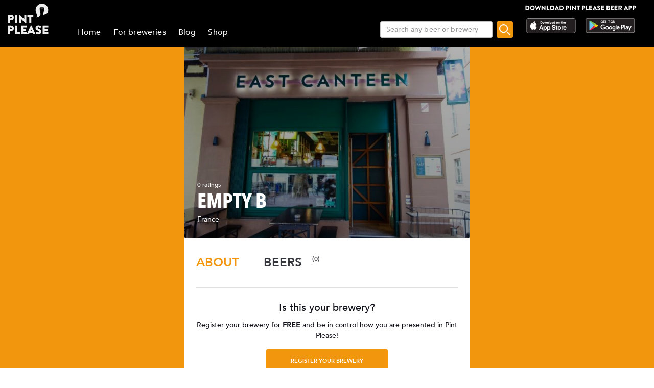

--- FILE ---
content_type: application/javascript; charset=UTF-8
request_url: https://www.pintplease.com/js/604.17e7a287.js
body_size: 4920
content:
(globalThis["webpackChunkwebsite"]=globalThis["webpackChunkwebsite"]||[]).push([[604],{41612:(e,a,r)=>{"use strict";r.d(a,{Z:()=>k});var t=r(80306),i=r(1899),n=r(89574),l=r(34237),o=r(59835),s=r(60499),A=r(52706),c=r(78110),g=r(15868),d=r(48542),w=r(52008),b=r(98665),m=r(62360),u=r(64122),p=r(9462),y=r(41940),v=r(3166),f=r(43580),B=r(48627),Z=function(e,a,r,t){function i(e){return e instanceof r?e:new r((function(a){a(e)}))}return new(r||(r=Promise))((function(r,n){function l(e){try{s(t.next(e))}catch(a){n(a)}}function o(e){try{s(t["throw"](e))}catch(a){n(a)}}function s(e){e.done?r(e.value):i(e.value).then(l,o)}s((t=t.apply(e,a||[])).next())}))};let h="";function C(e,a){if(-1===e.id)return{};const r=e.name,t=[e.name,e.country_name],i=[e.name];h=i.join(", ");const n=(0,p.zD)(e.image_name,e.type,"profile"),l=a.t("public.profiles.shared.metatag.brewery.profile.description",{brewery:e.name,country:e.country_name}),o=f.vn.baseUrl+(0,v.L8)("en","brewery",e.id.toString(),(0,m.CK)(e.name)),s=(0,m._u)({title:`${e.name} - ${e.country_name} - Pint Please`,keywords:t.join(", "),imagePath:n,description:l}),A={"@context":"http://schema.org","@type":"Organization",name:e.name,url:e.web,logo:n,address:{"@type":"PostalAddress",addressCountry:e.country_name}},c={title:r,meta:Object.assign({equiv:{"http-equiv":"Content-Type",content:"text/html; charset=UTF-8"}},s),link:{canonical:{rel:"canonical",href:o}},script:{ldJson:{type:"application/ld+json",innerHTML:JSON.stringify(A)}}};return c}const k=(0,o.aZ)({name:"BreweryPage",components:{DownloadBanner:B.Z,ContentColumn:t.Z,ImageWithOverlay:y.Z,ListItemBeer:u.Z,ErrorPage:d.Z,PostComponent:i.Z,NoPostsComponent:n.Z,StickerList:l.Z},props:{id:{type:String,default:"-1"},lang:{type:String,default:"en"},name:{type:String,default:""}},preFetch(e){var a;return Z(this,void 0,void 0,(function*(){let r=e.currentRoute.params.id||"";Array.isArray(r)&&r.length>0&&(r=r[0]);const t=yield e.store.dispatch("brewery/fetchData",{id:r,lang:"en"}),i=e.store.state.brewery.errorCode;if(i===g.E.REDIRECT){const r=null===(a=t.data)||void 0===a?void 0:a.meta,i=`/en/brewery/${null===r||void 0===r?void 0:r.redirectId}/${e.currentRoute.params.name}`;e.redirect(i)}}))},setup(e){const a=(0,b.Z)(),r=(0,A.useStore)(),t=(0,o.Fl)((()=>r.getters["brewery/brewery"](e.id))),i=(0,o.Fl)((()=>r.getters["brewery/hasMorePosts"](e.id))),n=(0,o.Fl)((()=>r.state.brewery.errorCode)),l=(0,o.Fl)((()=>(0,p.zD)(t.value.image_name,t.value.type,"profile"))),g=(0,c.QT)({useScope:"global"});(0,w.Z)(C(t.value,g));const d=(0,o.Fl)((()=>a.screen.width<600)),m=(0,o.Fl)((()=>!!t.value.facebook||!!t.value.twitter||!!t.value.instagram)),u=a=>{a.isIntersecting&&i.value&&r.commit("brewery/SHOW_ALL_POSTS",e.id)},y=(0,s.iH)("about");return{errorCode:n,brewery:t,imagePath:l,imageAlt:h,activeTab:y,hasMorePosts:i,loadMorePosts:u,isLoading:!1,isMobile:d,hasSocialMedia:m,formatPrettyUrl:v.eP}}})},40576:(e,a,r)=>{"use strict";r.d(a,{s:()=>x});var t=r(59835),i=r(86970),n=r(54440),l=r.n(n),o=r(87601),s=r.n(o),A=r(16447),c=r.n(A),g=r(35449),d=r.n(g);const w=e=>((0,t.dD)("data-v-1bf778f5"),e=e(),(0,t.Cn)(),e),b={class:"ProfileDetailsContainer"},m={key:0,class:"verifiedContainer"},u=w((()=>(0,t._)("img",{class:"verifiedIcon",src:l(),alt:"Verified brewery icon"},null,-1))),p={class:"VerifiedBrewery"},y={class:"ProfileRatingAmount"},v={class:"ProfileName"},f={class:"ProfileCountry"},B={class:"beerCountBadge"},Z={class:"margin_1_and_half_top GeneralBodyText"},h={key:0,class:"margin_general_top"},C=["href"],k={key:1,class:"margin_general_top socialMediaLinks"},_=["href"],T=w((()=>(0,t._)("img",{class:"socialMediaIcon",src:s(),alt:"Facebook"},null,-1))),F=[T],P=["href"],q=w((()=>(0,t._)("img",{class:"socialMediaIcon",src:c(),alt:"Instagram"},null,-1))),M=[q],D=["href"],I=w((()=>(0,t._)("img",{class:"socialMediaIcon",src:d(),alt:"Twitter"},null,-1))),S=[I],O={key:3,class:"margin_general_top claimYourBreweryContainer"},R={class:"ClaimBreweryPromoTitle"},E=["innerHTML"],G={key:4},L={class:"ListHeader TopMargin"},W={key:0,class:"column items-center"};function x(e,a,r,n,l,o){const s=(0,t.up)("error-page"),A=(0,t.up)("image-with-overlay"),c=(0,t.up)("q-tab"),g=(0,t.up)("q-tabs"),d=(0,t.up)("q-separator"),w=(0,t.up)("sticker-list"),T=(0,t.up)("q-btn"),q=(0,t.up)("download-banner"),I=(0,t.up)("post-component"),x=(0,t.up)("q-spinner-dots"),Q=(0,t.up)("no-posts-component"),H=(0,t.up)("q-tab-panel"),U=(0,t.up)("list-item-beer"),V=(0,t.up)("q-tab-panels"),z=(0,t.up)("content-column"),K=(0,t.Q2)("intersection");return e.errorCode?((0,t.wg)(),(0,t.j4)(s,{key:0,code:e.errorCode},null,8,["code"])):((0,t.wg)(),(0,t.j4)(z,{key:1},{default:(0,t.w5)((()=>[(0,t.Wm)(A,{"image-path":e.imagePath,alt:e.imageAlt},{default:(0,t.w5)((()=>[(0,t._)("div",b,[e.brewery.verified?((0,t.wg)(),(0,t.iD)("div",m,[u,(0,t._)("div",p,(0,i.zw)(e.$t("public.profiles.verified.brewery")),1)])):(0,t.kq)("",!0),(0,t._)("div",y,(0,i.zw)(e.$t("public.profiles.ratings.amount",{count:e.brewery.review_count})),1),(0,t._)("div",v,(0,i.zw)(e.brewery.name),1),(0,t._)("div",f,(0,i.zw)(e.brewery.city_and_country),1)])])),_:1},8,["image-path","alt"]),(0,t._)("div",{class:(0,i.C_)(["SideMarginDesktop",{SideMarginMobile:e.isMobile}])},[(0,t.Wm)(g,{modelValue:e.activeTab,"onUpdate:modelValue":a[0]||(a[0]=a=>e.activeTab=a),"indicator-color":"transparent",align:"left",breakpoint:0,class:"breweryTabs"},{default:(0,t.w5)((()=>[(0,t.Wm)(c,{name:"about",label:"About",class:(0,i.C_)(["TabName BreweryPlaceNavInactive q-pa-none",{BreweryPlaceNavActive:"about"===e.activeTab}]),ripple:!1},null,8,["class"]),(0,t.Wm)(c,{name:"beers",label:"Beers",class:(0,i.C_)(["TabName BreweryPlaceNavInactive q-pa-none tabBeers",{BreweryPlaceNavActive:"beers"===e.activeTab}]),ripple:!1},{default:(0,t.w5)((()=>[(0,t._)("span",B,"("+(0,i.zw)(e.brewery.beerListItems.length)+")",1)])),_:1},8,["class"])])),_:1},8,["modelValue"]),(0,t.Wm)(d),(0,t.Wm)(V,{modelValue:e.activeTab,"onUpdate:modelValue":a[1]||(a[1]=a=>e.activeTab=a),"keep-alive":""},{default:(0,t.w5)((()=>[(0,t.Wm)(H,{name:"about",class:"margin_1_and_half_top"},{default:(0,t.w5)((()=>[(0,t.Wm)(w,{stickers:e.brewery.stickers},null,8,["stickers"]),(0,t._)("div",Z,(0,i.zw)(e.brewery.description),1),e.brewery.web?((0,t.wg)(),(0,t.iD)("div",h,[(0,t._)("a",{class:"linkText",target:"_blank",href:e.brewery.web},(0,i.zw)(e.formatPrettyUrl(e.brewery.web)),9,C)])):(0,t.kq)("",!0),e.hasSocialMedia?((0,t.wg)(),(0,t.iD)("div",k,[e.brewery.facebook?((0,t.wg)(),(0,t.iD)("a",{key:0,target:"_blank",href:e.brewery.facebook},F,8,_)):(0,t.kq)("",!0),e.brewery.instagram?((0,t.wg)(),(0,t.iD)("a",{key:1,target:"_blank",href:e.brewery.instagram},M,8,P)):(0,t.kq)("",!0),e.brewery.twitter?((0,t.wg)(),(0,t.iD)("a",{key:2,target:"_blank",href:e.brewery.twitter},S,8,D)):(0,t.kq)("",!0)])):(0,t.kq)("",!0),e.brewery.description||e.brewery.web||e.hasSocialMedia?((0,t.wg)(),(0,t.j4)(d,{key:2,class:"margin_general_top"})):(0,t.kq)("",!0),e.brewery.verified?(0,t.kq)("",!0):((0,t.wg)(),(0,t.iD)("div",O,[(0,t._)("div",R,(0,i.zw)(e.$t("public.profiles.claim.brewery.promo.title")),1),(0,t._)("div",{class:"ClaimBreweryPromoText margin_half_top",innerHTML:e.$t("public.profiles.claim.brewery.promo.decription")},null,8,E),(0,t.Wm)(T,{unelevated:"",type:"a",color:"warning","text-color":"white",class:"claimYourBreweryButton",label:e.$t("public.profiles.claim.brewery.promo.button.text"),to:"/registerBrewery"},null,8,["label"]),(0,t.Wm)(d,{class:"margin_general_top"})])),e.brewery.review_count>0?((0,t.wg)(),(0,t.iD)("div",G,[(0,t.Wm)(q,{class:"margin_1_and_half_top"}),(0,t._)("h4",L,(0,i.zw)(e.$t("public.profiles.title.reviews")),1),((0,t.wg)(!0),(0,t.iD)(t.HY,null,(0,t.Ko)(e.brewery.posts,(a=>((0,t.wg)(),(0,t.iD)("div",{key:a.id},[(0,t.Wm)(I,{"post-data":a,domain:"brewery",lang:e.lang},null,8,["post-data","lang"])])))),128)),e.hasMorePosts?(0,t.wy)(((0,t.wg)(),(0,t.iD)("div",W,[(0,t.Wm)(x,{color:"primary",size:"40px"})])),[[K,e.loadMorePosts]]):(0,t.kq)("",!0)])):((0,t.wg)(),(0,t.j4)(Q,{key:5,"is-loading":e.isLoading},null,8,["is-loading"]))])),_:1}),(0,t.Wm)(H,{name:"beers",class:"margin_1_and_half_top"},{default:(0,t.w5)((()=>[((0,t.wg)(!0),(0,t.iD)(t.HY,null,(0,t.Ko)(e.brewery.beerListItems,(e=>((0,t.wg)(),(0,t.iD)("div",{key:e.id},[(0,t.Wm)(U,{beer:e},null,8,["beer"])])))),128))])),_:1})])),_:1},8,["modelValue"])],2)])),_:1}))}},40362:(e,a,r)=>{"use strict";r.r(a),r.d(a,{default:()=>p});var t=r(67427),i=r(66387),n=r(11639),l=r(64274),o=r(79029),s=r(2273),A=r(29148),c=r(17493),g=r(784),d=r(45923),w=r(20892),b=r(69984),m=r.n(b);const u=(0,n.Z)(i.Z,[["render",t.s],["__scopeId","data-v-1bf778f5"]]),p=u;m()(i.Z,"components",{QTabs:l.Z,QTab:o.Z,QSeparator:s.Z,QTabPanels:A.Z,QTabPanel:c.Z,QBtn:g.Z,QSpinnerDots:d.Z}),m()(i.Z,"directives",{Intersection:w.Z})},87601:e=>{e.exports="[data-uri]"},16447:e=>{e.exports="[data-uri]"},35449:e=>{e.exports="[data-uri]"},54440:e=>{e.exports="[data-uri]"},66387:(e,a,r)=>{"use strict";r.d(a,{Z:()=>t.Z});var t=r(41612)},67427:(e,a,r)=>{"use strict";r.d(a,{s:()=>t.s});var t=r(40576)}}]);